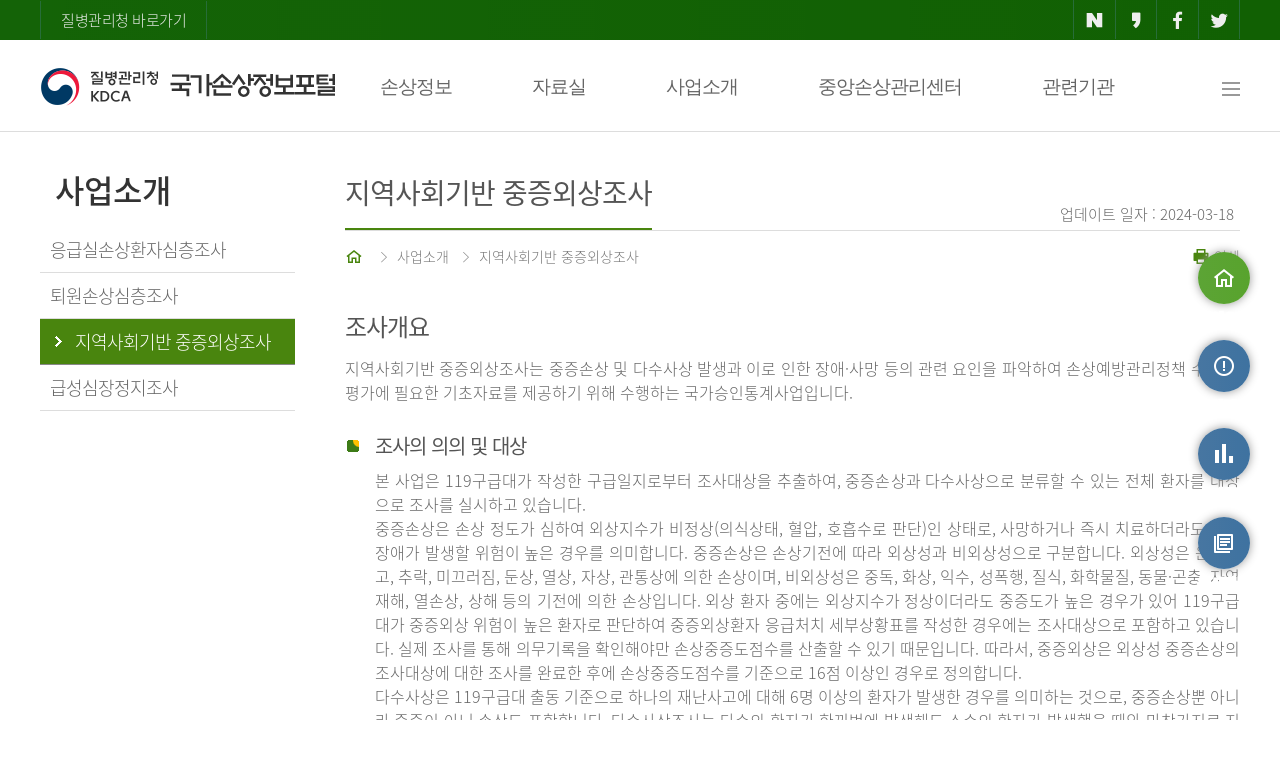

--- FILE ---
content_type: text/html;charset=UTF-8
request_url: https://www.kdca.go.kr/injury/biz/injury/bsnsIntrcn/areaSoctyFndSrsillCrdtExaminMain.do;jsessionid=CIYFaCJiS6AdpAFU76_frgfG7xTLBy0qrNf9dHE7.injury20
body_size: 50560
content:
<!DOCTYPE html>
<html lang="ko">
<head>
    <meta charset="UTF-8">
    <meta http-equiv="X-UA-Compatible" content="IE=edge"/>
    <meta name="format-detection" content="telephone=no, address=no, email=no"/>
    <meta name="keywords" content="국가손상정보포털"/>
    <meta name="description" content="국가손상정보포털"/>
    <title>질병관리청 국가손상정보포털-지역사회기반 중증외상조사</title>
    <meta name="viewport" content="width=device-width"/>
    <!-- 공통 -->
    <script src="/injury/static/js/jquery-1.12.4.min.js;jsessionid=f_Gd87wv5igET7QVi_T5ci_QX8l-BY9eDmfqUlAJ.injury20"></script>
    <script src="/injury/static/js/common.js;jsessionid=f_Gd87wv5igET7QVi_T5ci_QX8l-BY9eDmfqUlAJ.injury20"></script>
    <script src="/injury/static/js/slick.min.js;jsessionid=f_Gd87wv5igET7QVi_T5ci_QX8l-BY9eDmfqUlAJ.injury20"></script>
    <script src="/injury/static/abs/common/js/abs-jqgrid-common.js;jsessionid=f_Gd87wv5igET7QVi_T5ci_QX8l-BY9eDmfqUlAJ.injury20"></script>
    <script src="/injury/static/abs/common/js/abs-file.js;jsessionid=f_Gd87wv5igET7QVi_T5ci_QX8l-BY9eDmfqUlAJ.injury20?ver=20240418"></script>
    <script src="/injury/static/abs/common/js/abs-common.js;jsessionid=f_Gd87wv5igET7QVi_T5ci_QX8l-BY9eDmfqUlAJ.injury20?ver=20231013"></script>
    <script src="/injury/static/abs/common/js/abs-form-validate.js;jsessionid=f_Gd87wv5igET7QVi_T5ci_QX8l-BY9eDmfqUlAJ.injury20"></script>
    <script src="/injury/static/abs/common/js/abs-select.js;jsessionid=f_Gd87wv5igET7QVi_T5ci_QX8l-BY9eDmfqUlAJ.injury20"></script>
    <script src="/injury/static/abs/common/js/abs-calendar.js;jsessionid=f_Gd87wv5igET7QVi_T5ci_QX8l-BY9eDmfqUlAJ.injury20"></script>
    <script src="/injury/static/abs/common/js/abs-popup-0.0.1.js;jsessionid=f_Gd87wv5igET7QVi_T5ci_QX8l-BY9eDmfqUlAJ.injury20"></script>
    <script src="/injury/static/abs/default/jquery/jquery.blockUI.js;jsessionid=f_Gd87wv5igET7QVi_T5ci_QX8l-BY9eDmfqUlAJ.injury20"></script>
    <script src="/injury/static/abs/default/jqueryui/jquery-ui.js;jsessionid=f_Gd87wv5igET7QVi_T5ci_QX8l-BY9eDmfqUlAJ.injury20?ver=20231013"></script>
    <script src="/injury/static/abs/default/jquery/jquery.form.js;jsessionid=f_Gd87wv5igET7QVi_T5ci_QX8l-BY9eDmfqUlAJ.injury20"></script>
    <script src="/injury/static/cdc/js/cdc-common.js;jsessionid=f_Gd87wv5igET7QVi_T5ci_QX8l-BY9eDmfqUlAJ.injury20"></script>
    <script src="/injury/static/biz/injury/js/common/kakao.js;jsessionid=f_Gd87wv5igET7QVi_T5ci_QX8l-BY9eDmfqUlAJ.injury20"></script>
    <script src="/injury/static/abs/default/jqgrid/js/grid.locale-kr.js;jsessionid=f_Gd87wv5igET7QVi_T5ci_QX8l-BY9eDmfqUlAJ.injury20"></script>
    <script src="/injury/static/abs/default/jqgrid/js/jquery.jqGrid.src.js;jsessionid=f_Gd87wv5igET7QVi_T5ci_QX8l-BY9eDmfqUlAJ.injury20"></script>
    <script src="/injury/static/js/biz/injury/common/aes.js;jsessionid=f_Gd87wv5igET7QVi_T5ci_QX8l-BY9eDmfqUlAJ.injury20"></script>

    <script src="/injury/static/js/biz/injury/common/jspdf.min.js;jsessionid=f_Gd87wv5igET7QVi_T5ci_QX8l-BY9eDmfqUlAJ.injury20"></script>
    <script src="/injury/static/js/biz/injury/common/bluebird.min.js;jsessionid=f_Gd87wv5igET7QVi_T5ci_QX8l-BY9eDmfqUlAJ.injury20"></script>
    <script src="/injury/static/js/biz/injury/common/html2canvas.min.js;jsessionid=f_Gd87wv5igET7QVi_T5ci_QX8l-BY9eDmfqUlAJ.injury20"></script>
    <script src="/injury/static/js/biz/injury/common/jquery.mb.browser.js;jsessionid=f_Gd87wv5igET7QVi_T5ci_QX8l-BY9eDmfqUlAJ.injury20"></script>
    <script src="/injury/static/js/biz/injury/common/jquery.printElement.js;jsessionid=f_Gd87wv5igET7QVi_T5ci_QX8l-BY9eDmfqUlAJ.injury20"></script>
    <script src="/injury/static/js/biz/injury/common/common.js;jsessionid=f_Gd87wv5igET7QVi_T5ci_QX8l-BY9eDmfqUlAJ.injury20"></script>
    <script src="/injury/static/biz/injury/js/common/injury-common.js;jsessionid=f_Gd87wv5igET7QVi_T5ci_QX8l-BY9eDmfqUlAJ.injury20?ver=20240903"></script>
    <script src="/injury/static/biz/injury/js/common/sns.js;jsessionid=f_Gd87wv5igET7QVi_T5ci_QX8l-BY9eDmfqUlAJ.injury20"></script>
    <script src="/injury/static/js/jquery.mtz.monthpicker.js;jsessionid=f_Gd87wv5igET7QVi_T5ci_QX8l-BY9eDmfqUlAJ.injury20"></script>

    <script>
        absFile.constants.fileContext = 'https://is.kdca.go.kr/cscdfile2';
        var _globalContextPath = "/injury";
        var _globalStaticsPath = "/injury/static;jsessionid=f_Gd87wv5igET7QVi_T5ci_QX8l-BY9eDmfqUlAJ.injury20";
    </script>

    <link rel="stylesheet" type="text/css" media="screen" href="/injury/static/abs/default/jqueryui/jquery-ui.css;jsessionid=f_Gd87wv5igET7QVi_T5ci_QX8l-BY9eDmfqUlAJ.injury20"/>
    <link rel="stylesheet" type="text/css" media="screen" href="/injury/static/abs/default/jqgrid/css/ui.jqgrid.css;jsessionid=f_Gd87wv5igET7QVi_T5ci_QX8l-BY9eDmfqUlAJ.injury20"/>
    <link rel="stylesheet" type="text/css" href="/injury/static/css/common_v1_0.css;jsessionid=f_Gd87wv5igET7QVi_T5ci_QX8l-BY9eDmfqUlAJ.injury20?ver=20240902"/>
    <link rel="stylesheet" type="text/css" href="/injury/static/css/webfonts.css;jsessionid=f_Gd87wv5igET7QVi_T5ci_QX8l-BY9eDmfqUlAJ.injury20"/>
    <link rel="stylesheet" type="text/css" href="/injury/static/css/slick/slick.css;jsessionid=f_Gd87wv5igET7QVi_T5ci_QX8l-BY9eDmfqUlAJ.injury20">
    <link rel="stylesheet" type="text/css" href="/injury/static/css/slick/slick-theme.css;jsessionid=f_Gd87wv5igET7QVi_T5ci_QX8l-BY9eDmfqUlAJ.injury20">
    <link rel="stylesheet" type="text/css" href="/injury/static/abs/common/css/popup-0.0.1.css;jsessionid=f_Gd87wv5igET7QVi_T5ci_QX8l-BY9eDmfqUlAJ.injury20">
    <link rel="stylesheet" type="text/css" media="(max-width:990px)" href="/injury/static/css/tab_v1_0.css;jsessionid=f_Gd87wv5igET7QVi_T5ci_QX8l-BY9eDmfqUlAJ.injury20">
<link rel="stylesheet" type="text/css" media="(max-width:760px)" href="/injury/static/css/mobile_v1_1.css;jsessionid=f_Gd87wv5igET7QVi_T5ci_QX8l-BY9eDmfqUlAJ.injury20">
    <style>
    #contactDiv {
	    z-index: 1000;
	    text-align: center;
	    position: absolute;
	    background-color: white;
		border: solid 3px #328941;
	    top: 1310px;
	    left: 456px;
	    width: 550px;
    }
    
    #contactTable{
    	width: 80%;
	    display: inline-block;
	    margin-top: 10px;
    }
    
    .dropdown-content {
        display: none; /* 기본적으로 메뉴를 숨깁니다 */
        position: absolute;
        background-color: white;
        min-width: 200px;
        box-shadow: 0px 8px 16px 0px rgba(0,0,0,0.2);
        z-index: 1;
    }

    .dropdown-content .sub-box {
        list-style: none;
        padding: 0;
    }

    .dropdown-content .sub-box .row {
        list-style: none;
        padding: 0;
    }
    
    .nav-text {
    font-weight: bold;
    /* text-shadow: -1px 0px white, 0px 1px white, 1px 0px white, 0px -1px white; */
    -webkit-text-stroke: 3px white; /* 외곽선 굵기 + 색 */
    paint-order: stroke;        /* stroke 우선 적용 */
    </style>
    <script>
        //var swiper = new Swiper('.swiper-container');
        var id = "popup_layer";
        var bgId = "Graybg";

        $(document).ready(function () {
            var bannerCookie = getCookie("bannerYN");
            if (bannerCookie != "N") {
                $(".top-banner").show();
            }

            $('dt').on('click', function() {
                function slideDown(target) {
                    slideUp();
                    $(target).addClass('on').next().slideDown();
                }
                function slideUp() {
                    $('dt').removeClass('on').next().slideUp();
                }
                $(this).hasClass('on') ? slideUp() : slideDown(this);
            });

            $('.dropdown').on('keydown', function(e) {
                if (e.which == 9) {
                    if(e.shiftKey) {
                        return;
                    } else {
                        $(this).children('.dropdown-content').css('display', 'block');
                    }
                }
            });

         // Tab 키로 버튼에 포커스가 갈 때 드롭다운 열기
            $('.dropbtn').on('focus', function() {
                $(this).next('.dropdown-content').css('display', 'block');
            });
            
            // 드롭다운 외부를 클릭하면 메뉴 닫기
            $(document).on('click', function(event) {
                if (!$(event.target).closest('.dropbtn, .dropdown-content').length) {
                    $('.dropdown-content').css('display', 'none');
                }
            });
            
            $('.dropdown').on('keydown', function(e) {
                if (e.which == 9) {
                    if (e.shiftKey) {
                        $(this).children('.dropdown-content').css('display', 'none');
                    }
                }
            });
            
            // 방향키로 dropbtn에 포커스가 갈 때 드롭다운 열기
            $('.dropbtn').on('keydown', function(e) {
		        if (e.which == 40 || e.which == 38 || e.which == 37 || e.which == 39) { 
		            $(this).next('.dropdown-content').css('display', 'block');
		        }
		    });
            
            $('.dropdown').hover(function(){
                $('.dropdown-content').css('display', '');
            });
        });

        /* $(window).on("scroll", function () {
            
        }) */

        /*$(document).on("mousedown", function(e) {
            e.target.style.outlineStyle = "none";
        })*/

        //모바일 메뉴//
        function layer_open(el) {
            //레이어의 id를 temp변수에 저장
            var temp = $('#' + el);

            event.stopPropagation();
            temp.fadeToggle("fast");
            document.getElementById("mwrapper").style.backgroundColor = "rgba(0,0,0,0.6)";
            document.getElementById("mwrapper").style.display = "block";

            temp.on("click", function (event) {
                event.stopPropagation();
            });

            $(document).on("click", function () {
                temp.fadeOut();
                document.getElementById("mwrapper").style.background = "none";
                document.getElementById("mwrapper").style.display = "none";
            });

            $('.cbtn').on("click", function () {
                temp.fadeOut();
                document.getElementById("mwrapper").style.background = "none";
                document.getElementById("mwrapper").style.display = "none";
            });
        }

        //탑배너 창닫기
        function closeBanner() {
            if ($("#topBannerChk").is(":checked")) {
                setCookie("bannerYN", "N", "1");
            }
            $(".top-banner").hide();
        }

        //Quick Menu
        $(function () {
            var UI = {
                init: function () {
                    this.quickMenuFn();
                    this.topBtn();
                },

                initialize: function () {
                    this.id = {
                        target: {
                            quick: '#quick',
                            stickyTop: '#footer'
                        },
                        topBtnClass: 'btn_top'
                    };
                    this.init();
                },

                quickMenuFn: function () {
                    var quick = $(this.id.target.quick);
                    var qTop = parseInt(quick.css('top'));

                    $(window).scroll(function () {
                        var winTop = $(window).scrollTop();

                        quick.stop().animate({
                            top: winTop + qTop
                        }, 400);
                    })
                },

                topBtn: function () {
                    var btnLocation = $('.' + this.id.topBtnClass);
                    var timerId = 0;

                    $(window).on('scroll', function () {
                        var winTop = $(window).scrollTop();
                        if (winTop > 200) {
                            btnLocation.fadeIn();
                            clearInterval(timerId);
                            timerId = setInterval(btnEffet, 2000);
                        } else {
                            btnLocation.fadeOut();
                            clearInterval(timerId);
                        }
                    });

                    function btnEffet() {
                        btnLocation.fadeTo('300', 0.3).fadeTo('300', 1);
                    }

                    this.scrollTop(btnLocation);
                },

                scrollTop: function (eTarget, speed) {
                    var speed = speed || null;
                    eTarget.on('click', function () {
                        $('html, body').animate({
                            scrollTop: $("body").offset().top
                        }, speed)
                    })
                }
            };

            $(function () {
                UI.initialize();
            })
        })

        function fn_locationSiteMap(id) {
            const url = $("#"+ id + " > option:selected").val();
            const pageName = $("#"+ id + " > option:selected").text();

            if(url == "") {
                alert($("#"+ id + " > option:selected").text() + "을 선택하세요.");
                return;
            }
			alert(pageName + "(으)로 새창을 띄웁니다");
            let win = window.open(url, '_blank');
            win.focus();
        }

        function fn_dropFocus() {
            $('.dropdown-content').css('display', '');
            return false;
        }
        
        function fn_contactOpne(item) {
			$('#contactDiv').show();
			$('#contactClose').focus();
		}
        
        function fn_contactClose() {
			$('#contactDiv').hide();
			$("#injuryContact").focus();
		}
    </script>
    <meta name="decorator" content="injury.layout"></head>
<body>
<div id="skipnavigation">
    <a href="#sub-content">본문 바로가기</a>
</div>
<div id="mwrapper" style="display:none; position:fixed;top:0;left:0;width:100%;height:100%;z-index:900"></div>
<div id="wrap">
    <div class="top-area">
        <div class="top-button">
            <a href="https://www.kdca.go.kr/" class="cdc-link" target="_blank" title="새창열림">질병관리청 바로가기</a>
            <ul>
                <li><a href="javascript:fn_share('naver');" class="naver" title="네이버 공유-새창열림"><i class="xi-naver"></i></a></li>
                <li><a href="javascript:fn_share('kakao');" class="kakao" title="카카오 공유-새창열림"><i class="xi-kakaostory"></i></a></li>
                <li><a href="javascript:fn_share('facebook');" class="facebook" title="페이스북 공유-새창열림"><i class="xi-facebook"></i></a></li>
                <li><a href="javascript:fn_share('twitter');" class="twitter" title="트위터 공유-새창열림"><i class="xi-twitter"></i></a></li>
            </ul>
        </div>
    </div>
    <!-- top-area -->
    <!-- header -->
    <div id="header">
        <div class="nav">
            <h1><a href="/injury/biz/injury/main/mainPage.do;jsessionid=f_Gd87wv5igET7QVi_T5ci_QX8l-BY9eDmfqUlAJ.injury20" title="질병관리청-국가손상정보포털">질병관리청-국가손상정보포털</a></h1>
            <div class="navbar">
                <div class="dropdown">
                    <button type="button" class="dropbtn" onclick="location.href='/injury/biz/injury/damgInfo/transprtAcdntDamgMain.do;jsessionid=f_Gd87wv5igET7QVi_T5ci_QX8l-BY9eDmfqUlAJ.injury20'">손상정보</button>
                    <div class="dropdown-content">
                        <ul class="sub-box">
                            <li><div class="header"><span>손상정보</span></div>
                                <ul class="row">
                                    <li class="column"><div class="subh"><a href="/injury/biz/injury/damgInfo/transprtAcdntDamgMain.do;jsessionid=f_Gd87wv5igET7QVi_T5ci_QX8l-BY9eDmfqUlAJ.injury20"><i class="xi-drag-vertical"></i>운수사고</a></div></li>
                                    <li class="column"><div class="subh"><a href="/injury/biz/injury/damgInfo/childDamgMain.do;jsessionid=f_Gd87wv5igET7QVi_T5ci_QX8l-BY9eDmfqUlAJ.injury20"><i class="xi-drag-vertical"></i>어린이 손상</a></div></li>
                                    <li class="column" style="margin-right: 200px;"><div class="subh"><a href="/injury/biz/injury/damgInfo/odsnDamgMain.do;jsessionid=f_Gd87wv5igET7QVi_T5ci_QX8l-BY9eDmfqUlAJ.injury20"><i class="xi-drag-vertical"></i>노인 손상</a></div></li>
                                    <li class="column"><div class="subh"><a href="/injury/biz/injury/damgInfo/siSucdeMain.do;jsessionid=f_Gd87wv5igET7QVi_T5ci_QX8l-BY9eDmfqUlAJ.injury20"><i class="xi-drag-vertical"></i>자해 ㆍ 자살</a></div></li>
                                    <li class="column"><div class="subh"><a href="/injury/biz/injury/damgInfo/vlolncMurdrMain.do;jsessionid=f_Gd87wv5igET7QVi_T5ci_QX8l-BY9eDmfqUlAJ.injury20"><i class="xi-drag-vertical"></i>폭력 ㆍ 타살</a></div></li>
                                    <li class="column"><div class="subh"><a href="/injury/biz/injury/damgInfo/heartStopMain.do;jsessionid=f_Gd87wv5igET7QVi_T5ci_QX8l-BY9eDmfqUlAJ.injury20"><i class="xi-drag-vertical"></i>급성심장정지</a></div></li>
                                </ul>
                            </li>
                        </ul>
                    </div>
                </div>
                <div class="dropdown">
                    <button type="button" class="dropbtn" onclick="location.href='/injury/biz/injury/recsroom/rawDta/rawDtaIntrcnMain.do;jsessionid=f_Gd87wv5igET7QVi_T5ci_QX8l-BY9eDmfqUlAJ.injury20'">자료실</button>
                    <div class="dropdown-content">
                        <ul class="sub-box">
                            <li><div class="header"><span>자료실</span></div>
                                <ul class="row">
                                    <li class="column">
                                    <div class="subh"><a href="/injury/biz/injury/recsroom/rawDta/rawDtaIntrcnMain.do;jsessionid=f_Gd87wv5igET7QVi_T5ci_QX8l-BY9eDmfqUlAJ.injury20"><i class="xi-drag-vertical"></i>원시자료</a></div>
                                        <ul class="column2">
                                            <li><a href="/injury/biz/injury/recsroom/rawDta/rawDtaIntrcnMain.do;jsessionid=f_Gd87wv5igET7QVi_T5ci_QX8l-BY9eDmfqUlAJ.injury20"><i class="xi-subdirectory"></i>소개</a></li>
                                            <li><a href="/injury/biz/injury/recsroom/rawDta/rawDtaUseGudbkMain.do;jsessionid=f_Gd87wv5igET7QVi_T5ci_QX8l-BY9eDmfqUlAJ.injury20"><i class="xi-subdirectory"></i>원시자료 이용지침서</a></li>
                                            <li><a href="/injury/biz/injury/recsroom/rawDta/rawDtaDwldMain.do;jsessionid=f_Gd87wv5igET7QVi_T5ci_QX8l-BY9eDmfqUlAJ.injury20"><i class="xi-subdirectory"></i>원시자료 신청</a></li>
                                            <li><a href="/injury/biz/injury/recsroom/rawDta/rawDtaReqInfoMain.do;jsessionid=f_Gd87wv5igET7QVi_T5ci_QX8l-BY9eDmfqUlAJ.injury20"><i class="xi-subdirectory"></i>원시자료 신청 결과</a></li>
                                            <li><a href="/injury/biz/injury/recsroom/rawDta/dtaPrcuse/dtaPrcuseMain.do;jsessionid=f_Gd87wv5igET7QVi_T5ci_QX8l-BY9eDmfqUlAJ.injury20"><i class="xi-subdirectory"></i>자료활용</a></li>
                                        </ul>
                                    </li>
                                    <li class="column"><div class="subh"><a href="/injury/biz/injury/recsroom/examinTableMain.do;jsessionid=f_Gd87wv5igET7QVi_T5ci_QX8l-BY9eDmfqUlAJ.injury20"><i class="xi-drag-vertical"></i>조사표</a></div></li>
                                    <li class="column"><div class="subh"><a href="/injury/biz/injury/recsroom/examinGudbkMain.do;jsessionid=f_Gd87wv5igET7QVi_T5ci_QX8l-BY9eDmfqUlAJ.injury20"><i class="xi-drag-vertical"></i>조사지침서</a></div></li>
                                    <li class="column"><div class="subh"><a href="/injury/biz/injury/recsroom/statsSmMain.do;jsessionid=f_Gd87wv5igET7QVi_T5ci_QX8l-BY9eDmfqUlAJ.injury20"><i class="xi-drag-vertical"></i>통계집</a></div></li>
                                    <li class="column"><div class="subh"><a href="/injury/biz/injury/recsroom/ruleNdManual/ruleNdManualMain.do;jsessionid=f_Gd87wv5igET7QVi_T5ci_QX8l-BY9eDmfqUlAJ.injury20"><i class="xi-drag-vertical"></i>수칙 및 지침</a></div></li>
                                    <li class="column" style="width:20%"><div class="subh"><a href="/injury/biz/injury/recsroom/ntcnInfo/ntcnInfoMain.do;jsessionid=f_Gd87wv5igET7QVi_T5ci_QX8l-BY9eDmfqUlAJ.injury20"><i class="xi-drag-vertical"></i>알림정보</a></div></li>
                                    <li class="column" style="width:29%"><div class="subh"><a href="/injury/biz/injury/recsroom/safeSoctyInfo/safeSoctyInfoMain.do;jsessionid=f_Gd87wv5igET7QVi_T5ci_QX8l-BY9eDmfqUlAJ.injury20"><i class="xi-drag-vertical"></i>손상예방과 건강한 사회</a></div></li>
                                    
                                </ul>
                            </li>
                        </ul>
                    </div>
                </div>
                <div class="dropdown">
                    <button type="button" class="dropbtn" onclick="location.href='/injury/biz/injury/bsnsIntrcn/emrrscDamgPatntDepthsExaminMain.do;jsessionid=f_Gd87wv5igET7QVi_T5ci_QX8l-BY9eDmfqUlAJ.injury20'">사업소개</button>
                    <div class="dropdown-content">
                        <ul class="sub-box">
                            <li><div class="header"><span>사업소개</span></div>
                                <ul class="row">
                                    <li class="column" style="width:33%"><div class="subh"><a href="/injury/biz/injury/bsnsIntrcn/emrrscDamgPatntDepthsExaminMain.do;jsessionid=f_Gd87wv5igET7QVi_T5ci_QX8l-BY9eDmfqUlAJ.injury20"><i class="xi-drag-vertical"></i>응급실손상환자심층조사</a></div></li>
                                    <li class="column" style="width:33%; margin-right: 100px;"><div class="subh"><a href="/injury/biz/injury/bsnsIntrcn/lhstlDamgDepthsExaminMain.do;jsessionid=f_Gd87wv5igET7QVi_T5ci_QX8l-BY9eDmfqUlAJ.injury20"><i class="xi-drag-vertical"></i>퇴원손상심층조사</a></div></li>
                                    <li class="column" style="width:33%"><div class="subh"><a href="/injury/biz/injury/bsnsIntrcn/areaSoctyFndSrsillCrdtExaminMain.do;jsessionid=f_Gd87wv5igET7QVi_T5ci_QX8l-BY9eDmfqUlAJ.injury20"><i class="xi-drag-vertical"></i>지역사회기반 중증외상조사</a></div></li>
                                    <li class="column" style="width:33%"><div class="subh"><a href="/injury/biz/injury/bsnsIntrcn/acfdsesCaExaminMain.do;jsessionid=f_Gd87wv5igET7QVi_T5ci_QX8l-BY9eDmfqUlAJ.injury20"><i class="xi-drag-vertical"></i>급성심장정지조사</a></div></li>
                                </ul>
                            </li>
                        </ul>
                    </div>
                </div>
                <div class="dropdown">
                	<button type="button" class="dropbtn" onclick="location.href='/injury/biz/injury/centerInfo/centerIntrcn.do;jsessionid=f_Gd87wv5igET7QVi_T5ci_QX8l-BY9eDmfqUlAJ.injury20'">중앙손상관리센터</button>
                	<div class="dropdown-content">
                		<ul class="sub-box">
                			<li><div class="header"><span>중앙손상관리센터</span></div>
                				<ul class="row">
                					<li class="column">
                                    <div class="subh"><a href="/injury/biz/injury/centerInfo/centerIntrcn.do;jsessionid=f_Gd87wv5igET7QVi_T5ci_QX8l-BY9eDmfqUlAJ.injury20"><i class="xi-drag-vertical"></i>센터 소개</a></div>
                                        <ul class="column2">
                                            <li><a href="/injury/biz/injury/centerInfo/centerIntrcn.do;jsessionid=f_Gd87wv5igET7QVi_T5ci_QX8l-BY9eDmfqUlAJ.injury20"><i class="xi-subdirectory"></i>비전/미션</a></li>
                                            <li><a href="/injury/biz/injury/centerInfo/centerIntrcn.do;jsessionid=f_Gd87wv5igET7QVi_T5ci_QX8l-BY9eDmfqUlAJ.injury20?no=2"><i class="xi-subdirectory"></i>핵심추진전략</a></li>
                                            <li><a href="/injury/biz/injury/centerInfo/centerIntrcn.do;jsessionid=f_Gd87wv5igET7QVi_T5ci_QX8l-BY9eDmfqUlAJ.injury20?no=3"><i class="xi-subdirectory"></i>조직</a></li>
                                        </ul>
                                    </li>
                					<li class="column"><div class="subh"><a href="/injury/biz/injury/centerInfo/greetings.do;jsessionid=f_Gd87wv5igET7QVi_T5ci_QX8l-BY9eDmfqUlAJ.injury20"><i class="xi-drag-vertical"></i>센터장 인사말</a></div></li>
                					<li class="column"><div class="subh"><a href="/injury/biz/injury/centerInfo/noticeMain.do;jsessionid=f_Gd87wv5igET7QVi_T5ci_QX8l-BY9eDmfqUlAJ.injury20"><i class="xi-drag-vertical"></i>게시판</a></div></li>
                				</ul>
                			</li>
                		</ul>
                	</div>
                </div>
                <div class="dropdown">
                    <button type="button" class="dropbtn" onclick="location.href='/injury/biz/injury/relateInstt/relateInsttMain.do;jsessionid=f_Gd87wv5igET7QVi_T5ci_QX8l-BY9eDmfqUlAJ.injury20'">관련기관</button>
                    <div class="dropdown-content">
                        <ul class="sub-box">
                            <li><div class="header"><span>관련기관</span></div>
                                <ul class="row">
                                    <li class="column"><div class="subh"><a href="/injury/biz/injury/relateInstt/relateInsttMain.do;jsessionid=f_Gd87wv5igET7QVi_T5ci_QX8l-BY9eDmfqUlAJ.injury20"><i class="xi-drag-vertical"></i>관련기관</a></div></li>
                                </ul>
                            </li>
                        </ul>
                    </div>
                </div>
                <a href="/injury/biz/injury/useGuidance/siteMapMain.do;jsessionid=f_Gd87wv5igET7QVi_T5ci_QX8l-BY9eDmfqUlAJ.injury20" onfocus="fn_dropFocus();" class="all-menu" title="사이트맵"><i class="xi-bars"></i><span class="blind">사이트맵</span></a>
            </div><!-- navbar -->
        </div>
        <div class="m-top">
            <h1><a href="/injury/biz/injury/main/mainPage.do;jsessionid=f_Gd87wv5igET7QVi_T5ci_QX8l-BY9eDmfqUlAJ.injury20" title="질병관리청-국가손상정보포털">질병관리청-국가손상정보포털</a></h1>
            <a href="#" onclick="javascript:layer_open('layer2'); return false;" title="전체 메뉴 보기" class="m-allmenu"><i class="xi-bars"></i><span class="blind">전체 메뉴 보기</span></a>
        </div> <!-- m-top -->
    </div>
    <!-- header -->
    <!-- Mobile Menu -->
    <div class="pop-layer2" id="layer2" style="z-index:1000">
        <div class="pop-container">
            <div class="m-nav">
                <img src="/injury/static/images/common/logo-w.png;jsessionid=f_Gd87wv5igET7QVi_T5ci_QX8l-BY9eDmfqUlAJ.injury20" alt="질병관리청 국가손상정보포털" class="m-logo2">
                <a class="cbtn" id="clbtn" href="#" title="닫기"><i class="xi-close"></i></a>
            </div>
            <div class="pop-conts">
                <dl>
                    <dt class="b0"><a href="#" class="nb">손상정보</a><i class="xi-angle-down"></i></dt>
                    <dd>
                        <a href="/injury/biz/injury/damgInfo/transprtAcdntDamgMain.do;jsessionid=f_Gd87wv5igET7QVi_T5ci_QX8l-BY9eDmfqUlAJ.injury20"><em></em>운수사고</a>
                        <a href="/injury/biz/injury/damgInfo/childDamgMain.do;jsessionid=f_Gd87wv5igET7QVi_T5ci_QX8l-BY9eDmfqUlAJ.injury20"><em></em>어린이 손상</a>
                        <a href="/injury/biz/injury/damgInfo/odsnDamgMain.do;jsessionid=f_Gd87wv5igET7QVi_T5ci_QX8l-BY9eDmfqUlAJ.injury20"><em></em>노인손상</a>
                        <a href="/injury/biz/injury/damgInfo/siSucdeMain.do;jsessionid=f_Gd87wv5igET7QVi_T5ci_QX8l-BY9eDmfqUlAJ.injury20"><em></em>자해ㆍ자살</a>
                        <a href="/injury/biz/injury/damgInfo/vlolncMurdrMain.do;jsessionid=f_Gd87wv5igET7QVi_T5ci_QX8l-BY9eDmfqUlAJ.injury20"><em></em>폭력ㆍ타살</a>
                        <a href="/injury/biz/injury/damgInfo/heartStopMain.do;jsessionid=f_Gd87wv5igET7QVi_T5ci_QX8l-BY9eDmfqUlAJ.injury20"><em></em>심장정지</a>
                    </dd>
                    <dt class="nbd"><a href="#" class="nb">자료실</a><i class="xi-angle-down"></i></dt>
                    <dd>
                        <a href="#"><em></em>원시자료</a>
                        <p>
                           <a href="/injury/biz/injury/recsroom/rawDta/rawDtaIntrcnMain.do;jsessionid=f_Gd87wv5igET7QVi_T5ci_QX8l-BY9eDmfqUlAJ.injury20">- 소개</a>
                           <a href="/injury/biz/injury/recsroom/rawDta/rawDtaUseGudbkMain.do;jsessionid=f_Gd87wv5igET7QVi_T5ci_QX8l-BY9eDmfqUlAJ.injury20">- 원시자료 이용지침서</a>
                           <a href="/injury/biz/injury/recsroom/rawDta/rawDtaDwldMain.do;jsessionid=f_Gd87wv5igET7QVi_T5ci_QX8l-BY9eDmfqUlAJ.injury20"> - 원시자료 신청</a>
                           <a href="/injury/biz/injury/recsroom/rawDta/rawDtaReqInfoMain.do;jsessionid=f_Gd87wv5igET7QVi_T5ci_QX8l-BY9eDmfqUlAJ.injury20"> - 원시자료 신청 결과</a>
                           <a href="/injury/biz/injury/recsroom/rawDta/dtaPrcuse/dtaPrcuseMain.do;jsessionid=f_Gd87wv5igET7QVi_T5ci_QX8l-BY9eDmfqUlAJ.injury20">- 자료활용</a>
                        </p>
                        <a href="/injury/biz/injury/recsroom/examinTableMain.do;jsessionid=f_Gd87wv5igET7QVi_T5ci_QX8l-BY9eDmfqUlAJ.injury20"><em></em>조사표</a>
                        <a href="/injury/biz/injury/recsroom/examinGudbkMain.do;jsessionid=f_Gd87wv5igET7QVi_T5ci_QX8l-BY9eDmfqUlAJ.injury20"><em></em>조사지침서</a>
                        <a href="/injury/biz/injury/recsroom/statsSmMain.do;jsessionid=f_Gd87wv5igET7QVi_T5ci_QX8l-BY9eDmfqUlAJ.injury20"><em></em>통계집</a>
                        <a href="/injury/biz/injury/recsroom/ruleNdManual/ruleNdManualMain.do;jsessionid=f_Gd87wv5igET7QVi_T5ci_QX8l-BY9eDmfqUlAJ.injury20"><em></em>수칙 및 지침</a>
                        <a href="/injury/biz/injury/recsroom/ntcnInfo/ntcnInfoMain.do;jsessionid=f_Gd87wv5igET7QVi_T5ci_QX8l-BY9eDmfqUlAJ.injury20"><em></em>알림정보</a>
                        <a href="/injury/biz/injury/recsroom/safeSoctyInfo/safeSoctyInfoMain.do;jsessionid=f_Gd87wv5igET7QVi_T5ci_QX8l-BY9eDmfqUlAJ.injury20"><em></em>손상예방과 건강한 사회</a>
                    </dd>
                    <dt><a href="#" class="nb">사업소개</a><i class="xi-angle-down"></i></dt>
                    <dd>
                        <a href="/injury/biz/injury/bsnsIntrcn/emrrscDamgPatntDepthsExaminMain.do;jsessionid=f_Gd87wv5igET7QVi_T5ci_QX8l-BY9eDmfqUlAJ.injury20"><em></em>응급실손상환자심층조사</a>
                        <a href="/injury/biz/injury/bsnsIntrcn/lhstlDamgDepthsExaminMain.do;jsessionid=f_Gd87wv5igET7QVi_T5ci_QX8l-BY9eDmfqUlAJ.injury20"><em></em>퇴원손상심층조사</a>
                        <a href="/injury/biz/injury/bsnsIntrcn/areaSoctyFndSrsillCrdtExaminMain.do;jsessionid=f_Gd87wv5igET7QVi_T5ci_QX8l-BY9eDmfqUlAJ.injury20"><em></em>지역사회기반 중증외상조사</a>
                        <a href="/injury/biz/injury/bsnsIntrcn/acfdsesCaExaminMain.do;jsessionid=f_Gd87wv5igET7QVi_T5ci_QX8l-BY9eDmfqUlAJ.injury20"><em></em>급성심장정지조사</a>
                    </dd>
                    <dt><a href="#" class="nb">중앙손상관리센터</a><i class="xi-angle-down"></i></dt>
                    <dd>
                        <a href="/injury/biz/injury/centerInfo/centerIntrcn.do;jsessionid=f_Gd87wv5igET7QVi_T5ci_QX8l-BY9eDmfqUlAJ.injury20"><em></em>센터 소개</a>
                        <a href="/injury/biz/injury/centerInfo/greetings.do;jsessionid=f_Gd87wv5igET7QVi_T5ci_QX8l-BY9eDmfqUlAJ.injury20"><em></em>센터장 인사말</a>
                        <a href="/injury/biz/injury/centerInfo/noticeMain.do;jsessionid=f_Gd87wv5igET7QVi_T5ci_QX8l-BY9eDmfqUlAJ.injury20"><em></em>게시판</a>
                    </dd>
                    <dt class="nbd"><a href="/injury/biz/injury/relateInstt/relateInsttMain.do;jsessionid=f_Gd87wv5igET7QVi_T5ci_QX8l-BY9eDmfqUlAJ.injury20" class="nb">관련기관</a><i class="xi-angle-down"></i></dt>
                    <dd></dd>
                    <dt><a href="#" class="nb">이용안내</a><i class="xi-angle-down"></i></dt>
                    <dd>
                        <a href="https://www.kdca.go.kr/contents.es?mid=a20810030000"><em></em>개인정보처리방침</a>
                        <a href="/injury/biz/injury/useGuidance/webAccesQlityCrtfcMain.do;jsessionid=f_Gd87wv5igET7QVi_T5ci_QX8l-BY9eDmfqUlAJ.injury20"><em></em>웹접근성품질인증</a>
                        <a href="/injury/biz/injury/useGuidance/siteMapMain.do;jsessionid=f_Gd87wv5igET7QVi_T5ci_QX8l-BY9eDmfqUlAJ.injury20"><em></em>사이트맵</a>
                    </dd>
                </dl>
            </div><!-- pop-conts -->
        </div><!-- pop-container -->
    </div>
    <!-- Mobile Menu -->
    <div id="popup_layer"></div>
    <div id="Graybg" class="dis_none"></div>
    <div id="container">
	<div class="contents-wrap">
		<!-- 포털이용안내 LEFT 메뉴 -->
<div class="left-area">
    <script type="text/javascript">
        function fn_active(id) {
            let nav = document.getElementById("accordian");
            let menuEl = nav.getElementsByTagName("li");

            for(var i = 0; i < menuEl.length; i++) {
                if (menuEl.item(i).id == id) {
                    menuEl.item(i).className = "active";
                } else {
                    menuEl.item(i).className = "";
                }
            }
        }
    </script>
    <div class="left-title">사업소개</div>
    <div id="accordian">
        <ul>
            <a href="/injury/biz/injury/bsnsIntrcn/emrrscDamgPatntDepthsExaminMain.do;jsessionid=f_Gd87wv5igET7QVi_T5ci_QX8l-BY9eDmfqUlAJ.injury20">
                <li id="menu4-1" onclick="fn_active(this.id)">
                    <div class="acc-sub">응급실손상환자심층조사</div>
                </li>
            </a>
            <a href="/injury/biz/injury/bsnsIntrcn/lhstlDamgDepthsExaminMain.do;jsessionid=f_Gd87wv5igET7QVi_T5ci_QX8l-BY9eDmfqUlAJ.injury20">
                <li id="menu4-2" onclick="fn_active(this.id)">
                    <div class="acc-sub">퇴원손상심층조사</div>
                </li>
            </a>
            <a href="/injury/biz/injury/bsnsIntrcn/areaSoctyFndSrsillCrdtExaminMain.do;jsessionid=f_Gd87wv5igET7QVi_T5ci_QX8l-BY9eDmfqUlAJ.injury20">
                <li id="menu4-3" onclick="fn_active(this.id)">
                    <div class="acc-sub">지역사회기반 중증외상조사</div>
                </li>
            </a>
            <a href="/injury/biz/injury/bsnsIntrcn/acfdsesCaExaminMain.do;jsessionid=f_Gd87wv5igET7QVi_T5ci_QX8l-BY9eDmfqUlAJ.injury20">
                <li id="menu4-4" onclick="fn_active(this.id)">
                    <div class="acc-sub">급성심장정지조사</div>
                </li>
            </a>
        </ul>
    </div>
</div>
<!-- 포털이용안내 LEFT 메뉴 --><script type="text/javascript">
			initSubmenu('4', '3');
		</script>
		<div id="sub-content" class="sub-content">
			<div style="font-size: 15px;font-weight: 300;position: absolute;top: 70px;left: 715px;">업데이트 일자 : 2024-03-18</div>
			<h2><strong id="subContentSj">지역사회기반 중증외상조사</strong></h2>
			<div class="top-share">
				<ul>
					<li><a href="/injury/biz/injury/main/mainPage.do;jsessionid=f_Gd87wv5igET7QVi_T5ci_QX8l-BY9eDmfqUlAJ.injury20" title="메인 페이지로가기" class="home"><i class="xi-home-o"></i><span class="blind">홈</span></a></li>
					<li><a href=""><i class="xi-angle-right-thin"></i>사업소개</a></li>
					<li><a href=""><i class="xi-angle-right-thin"></i>지역사회기반 중증외상조사</a></li>
				</ul>
				<a href="javascript:fn_print(document, 'sub-content');" class="print"><i class="xi-print"></i> 인쇄</a>
			</div>
			<!-- 콘텐츠 시작 //-->
			<h3>조사개요</h3>
			<ul class="cnt-box-l side-title">
				<li class="no-img">지역사회기반 중증외상조사는 중증손상 및 다수사상 발생과 이로 인한 장애·사망 등의 관련 요인을 파악하여 손상예방관리정책 수립 및 평가에 필요한 기초자료를 제공하기 위해 수행하는 국가승인통계사업입니다.</li>
				<li>
					<h4>조사의 의의 및 대상</h4>
					본 사업은 119구급대가 작성한 구급일지로부터 조사대상을 추출하여, 중증손상과 다수사상으로 분류할 수 있는 전체 환자를 대상으로 조사를 실시하고 있습니다.<br>
					중증손상은 손상 정도가 심하여 외상지수가 비정상(의식상태, 혈압, 호흡수로 판단)인 상태로, 사망하거나 즉시 치료하더라도 영구 장애가 발생할 위험이 높은 경우를 의미합니다. 
					중증손상은 손상기전에 따라 외상성과 비외상성으로 구분합니다. 외상성은 운수사고, 추락, 미끄러짐, 둔상, 열상, 자상, 관통상에 의한 손상이며, 비외상성은 중독, 화상, 익수, 성폭행, 질식, 화학물질, 동물·곤충, 자연재해, 열손상, 상해 등의 기전에 의한 손상입니다. 
					외상 환자 중에는 외상지수가 정상이더라도 중증도가 높은 경우가 있어 119구급대가 중증외상 위험이 높은 환자로 판단하여 중증외상환자 응급처치 세부상황표를 작성한 경우에는 조사대상으로 포함하고 있습니다. 
					실제 조사를 통해 의무기록을 확인해야만 손상중증도점수를 산출할 수 있기 때문입니다. 
					따라서, 중증외상은 외상성 중증손상의 조사대상에 대한 조사를 완료한 후에 손상중증도점수를 기준으로 16점 이상인 경우로 정의합니다.<br>
					다수사상은 119구급대 출동 기준으로 하나의 재난사고에 대해 6명 이상의 환자가 발생한 경우를 의미하는 것으로, 중증손상뿐 아니라 중증이 아닌 손상도 포함합니다. 
					다수사상조사는 다수의 환자가 한꺼번에 발생해도 소수의 환자가 발생했을 때와 마찬가지로 지역사회 의료대응체계가 충분히 적절한 치료를 할 수 있는지를 점검하고 이에 대한 개선대책을 마련하는 데 필요한 기초자료를 생산하기 위한 것입니다.
				</li>
				<li class="mB20" style="border:#ddd 1px solid;padding:20px 30px;background-position:17px 26px">
					<h4 style="padding-left:10px">용어설명</h4>
					<span class="m-bllet">- 외상지수 비정상(Revised Trauma Score): 다음 세 가지 사항 중 하나 이상에 해당하는 경우; ◦의식상태가 정상이 아니고 음성자극이나 통증자극을 줬을 때만 반응하거나 전혀 반응이 없는 상태, ◦수축기 혈압 90㎜Hg 미만, ◦분당 호흡수 10회 미만 또는 29회 초과</span><br>
					<span class="m-bllet">- 손상중증도점수(Injury Severity Score): 신체를 6개 부위(두경부, 안면부, 흉부, 복부, 사지, 신체표면)로 나누어 부위별 손상 정도를 최소 1점(경증)에서 최대 6점(중증)까지 수치화하고 이 중 상위 3개 값의 제곱을 합산한 값</span>
				</li>
				<li class="mB20">
					<h4>조사내용 및 방법</h4>
					조사내용은 인구학적 정보, 손상 정보(의도성, 기전, 장소 및 활동 등), 진단 및 치료 정보, 치료 결과 정보 등으로 구성하였습니다. 
					조사는 구급일지로부터 조사대상을 추출하고, 전문조사원이 이송병원을 방문하여 의무기록에서 조사하고자 하는 내용을 확인하는 방법으로 수행되었습니다. 
					의무기록상 응급실에서 다른 병원으로 전원된 환자의 경우 전원된 병원의 의무기록을 추가로 조사하는 과정도 거쳤습니다. 
					환자의 생존 및 회복에 관한 정보는 전원병원의 조사 결과까지 반영한 것입니다. 
					조사자료는 정기적인 질 관리로 정제하고 있으며(월 1회), 조사 참여율은 2021-2022년 사업 기준으로 98%입니다. <br>
					<span>*주요 결과 및 통계는 자료실>통계집에서 확인 가능합니다.</span>
				</li>
			</ul>
			<h3>결과 발표 및 활용</h3>
			<ul class="cnt-box-l">
				<li class="no-img" style="letter-spacing:-0.1px">
					지역사회기반 중증외상조사는 연 단위 통계를 발표하고(통계 발간, 결과보고회 개최, KOSIS 자료 제공) 원시자료를 공개하고 있습니다. 본 사업을 통해 생산된 통계는 국민건강증진종합계획 등 보건정책 수립 및 평가, 손상예방수칙 개발, 관련 보건연구 등에 활용되고 있습니다.<br>
					본 사업으로부터 생산된 성과물과 원시자료는 모두 국가손상정보포털에서 내려받아 이용할 수 있습니다.
				</li>
			</ul>
			<img src="/injury/static/images/contents/bi-ar-05-22.jpg;jsessionid=f_Gd87wv5igET7QVi_T5ci_QX8l-BY9eDmfqUlAJ.injury20" alt="2019년 지역사회기반 중증외상조사통계 표지, 지역사회기반 중증외상조사 원시자료 이용지침서 2019년 표지, 제2차 지역사회기반 중증 외상조사 결과보고회 안내"><br>
			<!--// 콘텐츠 끝 -->
		</div>
	</div>
</div></div><!-- //wrap -->
<!-- footer -->
<div id="footer">
    <div class="footer-box">
        <img src="/injury/static/images/common/f-logo.png;jsessionid=f_Gd87wv5igET7QVi_T5ci_QX8l-BY9eDmfqUlAJ.injury20" alt="질병관리청 국가손상정보포털" class="f-logo">
        <ul>
            <li class="pL0"><a href="http://www.kdca.go.kr/contents.es?mid=a20810030000" target="_blank" rel="noopener noreferrer" title="새창열림">개인정보처리방침</a></li>
            <li class="bg0"><a href="/injury/biz/injury/useGuidance/webAccesQlityCrtfcMain.do;jsessionid=f_Gd87wv5igET7QVi_T5ci_QX8l-BY9eDmfqUlAJ.injury20">웹접근성 품질인증</a></li>
        </ul>
        <div class="sitebox">
            <div class="family-site site01">
                <label for="selectSite1">정부기관</label>
                <select class="custom-select2" id="selectSite1">
                    <option value="">정부기관</option>
                    <option value="http://www.moel.go.kr/">고용노동부</option>
                    <option value="http://www.rda.go.kr/">농촌진흥청</option>
                    <option value="https://www.nfa.go.kr/">소방청</option>
                    <option value="http://www.mogef.go.kr/">여성가족부</option>
                    <option value="https://kostat.go.kr/">통계청</option>
                    <option value="https://www.mois.go.kr/">행정안정부</option>
                    <option value="http://me.go.kr/">환경부</option>
                </select>
                <button type="button" onclick="fn_locationSiteMap('selectSite1')" title="새 창 열기">GO</button>
            </div>
            <div class="family-site site02">
                <label for="selectSite2">유관기관</label>
                <select class="custom-select2" id="selectSite2">
                    <option value="">유관기관</option>
                    <option value="https://www.nmc.or.kr/">국립중앙의료원</option>
                    <option value="https://www.nhis.or.kr">국민건강보험공단</option>
                    <option value="https://www.kcomwel.or.kr/">근로복지공단</option>
                    <option value="https://www.ssif.or.kr/">학교안전공제중앙회</option>
                    <option value="https://www.koroad.or.kr/">한국도로교통공단</option>
                    <option value="https://www.kosha.or.kr/">한국산업안전보건공단</option>
                    <option value="https://www.safia.org/">한국생활안전연합</option>
                    <option value="https://www.kca.go.kr/">한국소비자원</option>
                </select>
                <button type="button" onclick="fn_locationSiteMap('selectSite2')" title="새 창 열기">GO</button>
            </div>
            <div class="family-site site03">
                <label for="selectSite3">관련학·협회</label>
                <select class="custom-select2" id="selectSite3">
                    <option value="">관련학·협회</option>
                    <option value="http://www.kacpr.org/">대한심폐소생협회</option>
                    <option value="http://www.prevmed.or.kr/">대한예방의학회</option>
                    <option value="https://www.trauma.or.kr/">대한외상학회</option>
                    <option value="https://emergency.or.kr/">대한응급의학회</option>
                    <option value="https://ksclintox.jams.or.kr/">대한임상독성학회</option>
                    <option value="http://www.kemt.or.kr/">한국응급구조학회</option>
                </select>
                <button type="button" onclick="fn_locationSiteMap('selectSite3')" title="새 창 열기">GO</button>
            </div>
        </div>
        <p>[ 28161 ] 충청북도 청주시 흥덕구 오송읍 오송생명2로 125 고려대학교의생명공학연구원 201호<br>
           <!-- 문의사항: 043-719-7413 (평일 9:00-17:00, 12:00-13:00 제외) --> 
           <a href="#contactDiv" id="injuryContact" style="text-decoration: underline;" onclick="javascript:fn_contactOpne('contactDiv'); return false;" title="업무별 연락처 열림">[업무별 연락처]</a>
           <!-- / 관리자 이메일 : wjd5353@korea.kr --><br/></p>
        <small>COPYRIGHT @ 2021 질병관리청. ALL RIGHT RESERVED</small>
    </div>
	<div id="contactDiv" style="display: none;">
		<div id="sub-content">
			<div class="board-form">
				<div style="font-size: 11px;text-align: left;padding-left: 60px;">* 평일 9:00-17:00(12:00-13:00 제외)</div>
				<table class="rawUs" id="contactTable">
					<colgroup>
						<col/>
						<col width="50%"/>
						<col width="50%"/>
					</colgroup>
					<caption>국가손상정보포털 연락처</caption>
					<thead>
						<th></th>
						<th >담당업무</th>
						<th >연락처</th>
					</thead>
					<tbody>
						<tr>
							<td></td>
							<td class="txtL f400">퇴원손상심층조사</td>
							<td>043-719-7417</td>
						</tr>
						<tr>
							<td></td>
							<td class="txtL f400">응급실손상환자심층조사</td>
							<td>043-719-7412</td>
						</tr>
						<tr>
							<td></td>
							<td class="txtL f400">급성심장정지조사</td>
							<td>043-719-7416</td>
						</tr>
						<tr>
							<td></td>
							<td class="txtL f400">지역사회기반 중증외상조사</td>
							<td>043-719-7424</td>
						</tr>
						<tr>
							<td></td>
							<td class="txtL f400">시스템관리자</td>
							<td>043-219-2913<br>(wldbs4069@korea.kr)
							</td>
						</tr>
						<tr class="no-hover">
							<td colspan="4">
								<div class="txtC mT30">
									<button class="btn-blue" id="contactClose" type="button" onclick="fn_contactClose()">확인</button>
								</div>
							</td>
						</tr>
					</tbody>
				</table>
			</div>
		</div>
	</div>
    <div style="position: relative; left: 75%; margin-top: -60px;">
    	<a title="정보통신접근성 품질인증서 내용 보기" href="/injury/biz/injury/useGuidance/webAccesQlityCrtfcMain.do;jsessionid=f_Gd87wv5igET7QVi_T5ci_QX8l-BY9eDmfqUlAJ.injury20">
    		<img src="/injury/static/images/common/2025_wa_mark.png;jsessionid=f_Gd87wv5igET7QVi_T5ci_QX8l-BY9eDmfqUlAJ.injury20" alt="(사)한국장애인단체총연합회 한국웹접근성인증평가원 웹 접근성 우수사이트 인증마크(WA인증마크)" class="wa" style="height: 67px; width: 95px;">
    	</a>
    </div>
</div>
<!-- footer -->

<div id="quick">
    <ul>
        <li class="active"><a href="/injury/biz/injury/main/mainPage.do;jsessionid=f_Gd87wv5igET7QVi_T5ci_QX8l-BY9eDmfqUlAJ.injury20"><i class="xi-home-o home"></i><br/><span class="nav-text">메인으로</span></a></li>
        <li><a href="/injury/biz/injury/damgInfo/transprtAcdntDamgMain.do;jsessionid=f_Gd87wv5igET7QVi_T5ci_QX8l-BY9eDmfqUlAJ.injury20"><i class="xi-error-o"></i><br/><span class="nav-text">손상정보</span></a></li>
        <li><a href="/injury/biz/injury/recsroom/statsSmMain.do;jsessionid=f_Gd87wv5igET7QVi_T5ci_QX8l-BY9eDmfqUlAJ.injury20"><i class="xi-chart-bar"></i><br/><span class="nav-text">손상통계</span></a></li>
        <li><a href="/injury/biz/injury/recsroom/rawDta/rawDtaIntrcnMain.do;jsessionid=f_Gd87wv5igET7QVi_T5ci_QX8l-BY9eDmfqUlAJ.injury20"><i class="xi-library-books-o"></i><br/><span class="nav-text">원시자료</span></a></li>
    </ul>
    <p class="btn_top"><a href="#none" title="맨 위로가기"><i class="xi-arrow-top"></i></a></p>
</div>
</body>
</html>

--- FILE ---
content_type: text/css
request_url: https://www.kdca.go.kr/injury/static/abs/default/jqgrid/css/ui.jqgrid.css;jsessionid=f_Gd87wv5igET7QVi_T5ci_QX8l-BY9eDmfqUlAJ.injury20
body_size: 17275
content:
/*Grid*/
.gride-box{position:relative;overflow:hidden;box-shadow:0px 3px #f2f2f2;border-radius:0 0 8px 8px}
.ui-jqgrid {
	position: relative;
	-moz-box-sizing: content-box; 
	-webkit-box-sizing: content-box; 
	box-sizing: content-box;
}
.ui-jqgrid table{border-collapse:collapse !important;}
.ui-jqgrid .ui-jqgrid-view {position: relative;left:0; top: 0; padding: 0; font-size:11px; z-index:100;}
.ui-jqgrid .ui-common-table {border-width: 0px; border-style: none; border-spacing: 0px; padding: 0;}
/* caption*/
.ui-jqgrid .ui-jqgrid-titlebar {padding: .3em .2em .2em .3em; position: relative; font-size: 12px; border-left: 0 none;border-right: 0 none; border-top: 0 none;}
/*.ui-jqgrid .ui-jqgrid-titlebar {height:19px; padding: .3em .2em .2em .3em; position: relative; font-size: 12px; border-left: 0 none;border-right: 0 none; border-top: 0 none;}*/
.ui-jqgrid .ui-jqgrid-caption {text-align: left;}
.ui-jqgrid .ui-jqgrid-title { margin: .1em 0 .2em; padding-left:15px;background:url('../../../../cdc/images/default/new-bullet01.png') no-repeat 0px 3px}
.ui-jqgrid .ui-jqgrid-titlebar-close { position: absolute;top: 50%; width: 19px; margin: -10px 0 0 0; padding: 1px; height:18px; cursor:pointer;}
.ui-jqgrid .ui-jqgrid-titlebar-close span { display: block; margin: 1px; }
.ui-jqgrid .ui-jqgrid-titlebar-close:hover { padding: 0; }
/* header*/
.ui-jqgrid .ui-jqgrid-hdiv {position: relative; margin: 0;padding: 0; overflow: hidden; /*border-left: 0 none !important; */border-top : 0 none !important; /*border-right : 0 none !important;*/border-radius:8px 8px 0 0}/*181205*/
.ui-jqgrid .ui-jqgrid-hbox {float: left; padding-right: 20px;}
.ui-jqgrid .ui-jqgrid-htable {table-layout:fixed;margin:0;border-collapse: separate;}
.ui-jqgrid .ui-jqgrid-htable th { height:27px; padding: 0 2px 0 2px;}/*181205*/
/*.ui-jqgrid-htable tr th:last-child{border-right:none !important}
.ui-jqgrid-btable tr td:last-child{border-right:none !important}*/
.ui-jqgrid-htable tr th:first-child{border-left:none !important}
.ui-jqgrid-btable tr td:first-child{border-left:none !important}
.ui-jqgrid .ui-jqgrid-htable th div {overflow: hidden; position:relative;margin: .1em 0em .1em 0em;}
.ui-th-column, .ui-jqgrid .ui-jqgrid-htable th.ui-th-column {overflow: hidden;white-space: nowrap;text-align:center;border-top : 0 none;border-bottom : 0 none;font-weight:600/*181205*/}
.ui-th-column-header, .ui-jqgrid .ui-jqgrid-htable th.ui-th-column-header {overflow: hidden;white-space: nowrap;text-align:center;border-top : 0 none; height: 26px;}
.ui-th-ltr, .ui-jqgrid .ui-jqgrid-htable th.ui-th-ltr {/*border-left : 0 none;181205*/}
.ui-th-rtl, .ui-jqgrid .ui-jqgrid-htable th.ui-th-rtl {/*border-right : 0 none;*/}
.ui-first-th-ltr {border-right: 1px solid; }
.ui-first-th-rtl {border-left: 1px solid; }
.ui-jqgrid .ui-th-div-ie {white-space: nowrap; zoom :1; height:17px;}
.ui-jqgrid .ui-jqgrid-resize {height:20px !important;position: relative; cursor :e-resize;display: inline;overflow: hidden;}
.ui-jqgrid .ui-grid-ico-sort {overflow:hidden;position:absolute;display:inline; cursor: pointer !important;}
.ui-jqgrid .ui-icon-asc {margin-top:-3px; height:12px;}
.ui-jqgrid .ui-icon-desc {margin-top:3px;margin-left:-1px;height:12px;}
.ui-jqgrid .ui-i-asc {margin-top:0;height:18px;}
.ui-jqgrid .ui-i-desc {margin-top:0;margin-left:12px;height:18px;}
.ui-jqgrid .ui-single-sort-asc {margin-top:0;height:18px;}
.ui-jqgrid .ui-single-sort-desc {margin-top:-1px;height:18px;}
.ui-jqgrid .ui-jqgrid-sortable {cursor:pointer;height:14px}
.ui-jqgrid tr.ui-search-toolbar th { }
.ui-jqgrid .ui-search-table td.ui-search-clear { width:25px;}
.ui-jqgrid tr.ui-search-toolbar td > input { padding-right: 0px;}
.ui-jqgrid tr.ui-search-toolbar select {}
/* body */ 
.ui-jqgrid .ui-jqgrid-bdiv {position: relative; margin: 0; padding:0; overflow: auto; text-align:left;z-index: 101;border:#acbacf 1px solid;border-radius:0 0 8px 8px/*181205*/}
.ui-jqgrid .ui-jqgrid-btable {table-layout:fixed; margin:0; outline-style: none; border-collapse: separate;margin-top:-1px}
.ui-jqgrid tr.jqgrow { outline-style: none; }
.ui-jqgrid tr.jqgroup { outline-style: none; }
.ui-jqgrid tr.jqgrow td {font-weight: normal; overflow: hidden; white-space: pre; height: 23px;padding: 1px 0.5%;border-bottom-width: 1px; border-bottom-color: inherit; border-bottom-style: solid;border-color:#ddd/*181205*/}
.ui-jqgrid tr.jqgfirstrow td {padding: 0 2px 0 2px;border-right-width: 1px; border-right-style: solid; height:auto;}
.ui-jqgrid tr.jqgroup td {font-weight: normal; overflow: hidden; white-space: pre; height: 22px;padding: 0 2px 0 2px;border-bottom-width: 1px; border-bottom-color: inherit; border-bottom-style: solid;}
.ui-jqgrid tr.jqfoot td {font-weight: bold; overflow: hidden; white-space: pre; height: 22px;padding: 0 2px 0 2px;border-bottom-width: 1px; border-bottom-color: inherit; border-bottom-style: solid;}
.ui-jqgrid tr.ui-row-ltr td {text-align:left;border-right-width: 1px; border-right-color: inherit; border-right-style: solid;border-color:#ddd;color:#777/*181205*/}
.ui-jqgrid tr.ui-row-ltr td:first-child{border-left:none}
.ui-jqgrid tr.ui-row-rtl td {text-align:right;border-left-width: 1px; border-left-color: inherit; border-left-style: solid;}
.ui-jqgrid td.jqgrid-rownum { padding: 0 2px 0 2px; margin: 0; border: 0 none;}
.ui-jqgrid .ui-jqgrid-resize-mark { width:2px; left:0; background-color:#777; cursor: e-resize; cursor: col-resize; position:absolute; top:0; height:100px; overflow:hidden; display:none; border:0 none; z-index: 99999;}
/* footer */
.ui-jqgrid .ui-jqgrid-sdiv {position: relative; margin: 0;padding: 0; overflow: hidden; border-left: 0 none !important; border-top : 0 none !important; border-right : 0 none !important;}
.ui-jqgrid .ui-jqgrid-ftable {table-layout:fixed; margin-bottom:0;border-collapse: separate;}
.ui-jqgrid tr.footrow td {font-weight: bold; overflow: hidden; white-space:nowrap; height: 20px;padding: 0 2px 0 2px;border-top-width: 1px; border-top-color: inherit; border-top-style: solid;border-bottom-width: 1px; border-bottom-color: inherit; border-bottom-style: solid;}
.ui-jqgrid tr.footrow-ltr td {text-align:left;border-right-width: 1px; border-right-color: inherit; border-right-style: solid;}
.ui-jqgrid tr.footrow-rtl td {text-align:right;border-left-width: 1px; border-left-color: inherit; border-left-style: solid;}
/* Pager*/
.ui-jqgrid .ui-jqgrid-pager {margin-top: -1px !important;position: relative;height: auto; min-height: 28px; white-space: nowrap;overflow: hidden;font-size:11px; z-index:101;border-radius:8px;border:#acbacf 1px solid;color:#333}
.ui-jqgrid .ui-jqgrid-toppager .ui-pager-control, .ui-jqgrid .ui-jqgrid-pager .ui-pager-control {position: relative;border-left: 0;border-bottom: 0;border-top: 0;background:#e5ebf4;}
.ui-jqgrid .ui-pg-table {position: relative; padding: 1px 0; width:auto; margin: 0;}
.ui-jqgrid .ui-pg-table td {font-size:11px;font-weight:normal; vertical-align:middle; /*padding:0px 1px;*/}
.ui-jqgrid .ui-pg-button  { height:auto}
.ui-jqgrid .ui-pg-button span { display: block; margin: 2px; float:left;}
.ui-jqgrid .ui-pg-button:hover { padding: 0;border:none;background:none}
.ui-jqgrid .ui-state-disabled:hover {padding:0px;}
.ui-jqgrid .ui-pg-input,.ui-jqgrid .ui-jqgrid-toppager .ui-pg-input {width: auto;/*font-size:.9em; */margin:0;line-height: inherit;border: none; padding: 3px 2px;color:#666}
.ui-jqgrid .ui-pg-selbox, .ui-jqgrid .ui-jqgrid-toppager .ui-pg-selbox {/*font-size:.9em; */line-height:inherit; display:block; margin: 0; padding: 3px 0px; border:none;color:#666}
.ui-jqgrid .ui-separator {height: 18px; border-left: 2px solid #ccc ;}
.ui-separator-li {height: 2px; border : none;border-top: 2px solid #ccc ; margin: 0; padding: 0; width:100%}
.ui-jqgrid  .dropdownmenu {
	padding: 3px 0 3px 0;
	margin-left: 4px;
}
.ui-jqgrid .ui-jqgrid-pager .ui-pg-div,
.ui-jqgrid .ui-jqgrid-toppager .ui-pg-div
{padding:1px 0;float:left;position:relative; line-height: 20px;}
.ui-jqgrid .ui-jqgrid-pager .ui-pg-button,
.ui-jqgrid .ui-jqgrid-toppager .ui-pg-button
{ cursor:pointer; }
.ui-jqgrid .ui-jqgrid-pager .ui-pg-div  span.ui-icon,
.ui-jqgrid .ui-jqgrid-toppager .ui-pg-div  span.ui-icon
{float:left;margin: 2px; width:18px;}
.ui-jqgrid td input, .ui-jqgrid td select, .ui-jqgrid td textarea { margin: 0; padding-top:5px;padding-bottom: 5px;}
.ui-jqgrid td textarea {width:auto;height:auto;}
.ui-jqgrid .ui-jqgrid-toppager {border-left: 0 none !important;border-right: 0 none !important; border-top: 0 none !important; margin: 0 !important; padding: 0 !important; position: relative;white-space: nowrap;overflow: hidden;}
.ui-jqgrid .ui-jqgrid-pager .ui-pager-table {
	width:100%;
	table-layout:fixed;
	height:100%;
}
.ui-jqgrid .ui-jqgrid-pager .ui-paging-info { 
	font-weight: normal;
	height:auto; 
	margin-top:3px;
	margin-right:15px;
	display: inline;
}
.ui-jqgrid .ui-jqgrid-pager .ui-paging-pager {
	table-layout:auto;
	height:100%;
}
.ui-jqgrid .ui-jqgrid-pager .navtable {
	float:left;
	table-layout:auto;
	height:100%;
}

/*.ui-jqgrid .ui-jqgrid-toppager .ui-pg-div {padding:1px 0;float:left;position:relative; line-height: 20px; margin-right:3px;}
.ui-jqgrid .ui-jqgrid-toppager .ui-pg-button { cursor:pointer; }
.ui-jqgrid .ui-jqgrid-toppager .ui-pg-div  span.ui-icon {float:left;margin: 2px; width:18px;}
*/

/*subgrid*/
.ui-jqgrid .ui-jqgrid-btable .ui-sgcollapsed span {display: block;}
.ui-jqgrid .ui-subgrid {margin:0;padding:0; width:100%;}
.ui-jqgrid .ui-subgrid table {table-layout: fixed;}
.ui-jqgrid .ui-subgrid tr.ui-subtblcell td {height:18px;border-right-width: 1px; border-right-color: inherit; border-right-style: solid;border-bottom-width: 1px; border-bottom-color: inherit; border-bottom-style: solid;}
.ui-jqgrid .ui-subgrid td.subgrid-data {border-top:  0 none !important;}
.ui-jqgrid .ui-subgrid td.subgrid-cell {border-width: 0 0 1px 0;}
.ui-jqgrid .ui-th-subgrid {height:20px;}
/* loading */
.ui-jqgrid .loading {position: absolute; top: 45%;left: 45%;width: auto;z-index:101;padding: 6px; margin: 5px;text-align: center;font-weight: bold;display: none;border-width: 2px !important; font-size:11px;}
.ui-jqgrid .jqgrid-overlay {display:none;z-index:100;}
/* IE * html .jqgrid-overlay {width: expression(this.parentNode.offsetWidth+'px');height: expression(this.parentNode.offsetHeight+'px');} */
* .jqgrid-overlay iframe {position:absolute;top:0;left:0;z-index:-1;}
/* IE width: expression(this.parentNode.offsetWidth+'px');height: expression(this.parentNode.offsetHeight+'px');}*/
/* end loading div */
/* toolbar */
.ui-jqgrid .ui-userdata {border-left: 0 none;    border-right: 0 none;	height : 27px;overflow: hidden;	}
/*Modal Window */
.ui-jqdialog { font-size:11px !important; }
.ui-jqdialog { display: none; width: 300px; position: absolute; padding: .2em; font-size:11px; overflow:visible;}
.ui-jqdialog .ui-jqdialog-titlebar { padding: .3em .2em; position: relative; height:20px;}
.ui-jqdialog .ui-jqdialog-title { margin: .3em .2em .2em .2em;} 
.ui-jqdialog .ui-jqdialog-titlebar-close { position: absolute;  top: 50%; width: 19px; margin: -12px 0 0 0; padding: 1px; height: 18px; cursor:pointer;}

.ui-jqdialog .ui-jqdialog-titlebar-close span { display: block; margin: 1px; }
.ui-jqdialog .ui-jqdialog-titlebar-close:hover, .ui-jqdialog .ui-jqdialog-titlebar-close:focus { padding: 0; }
.ui-jqdialog-content, .ui-jqdialog .ui-jqdialog-content { border: 0; padding: .3em .2em; background: none; height:auto;}
.ui-jqdialog .ui-jqconfirm {padding: .4em 1em; border-width:3px;position:absolute;bottom:10px;right:10px;overflow:visible;display:none;height:80px;width:220px;text-align:center;}
.ui-jqdialog>.ui-resizable-se { bottom: -3px; right: -3px}
.ui-jqgrid>.ui-resizable-se { bottom: -3px; right: -3px }
/* end Modal window*/
/* Form edit */
.ui-jqdialog-content .FormGrid {margin: 0; overflow:auto;position:relative;}
.ui-jqdialog-content .EditTable { width: 100%; margin-bottom:0;}
.ui-jqdialog-content .DelTable { width: 100%; margin-bottom:0;}
.EditTable td input, .EditTable td select, .EditTable td textarea {margin: 0;}
.EditTable td textarea { width:auto; height:auto;}
.ui-jqdialog-content td.EditButton {text-align: right;border-top: 0 none;border-left: 0 none;border-right: 0 none; padding-bottom:5px; padding-top:5px;}
.ui-jqdialog-content td.navButton {text-align: center; border-left: 0 none;border-top: 0 none;border-right: 0 none; padding-bottom:5px; padding-top:5px;}
.ui-jqdialog-content input.FormElement {padding: .5em .3em; margin-bottom: 3px}
.ui-jqdialog-content select.FormElement {padding:.3em; margin-bottom: 3px;}
.ui-jqdialog-content .data-line {padding-top:.1em;border: 0 none;}

.ui-jqdialog-content .CaptionTD {vertical-align: middle;border: 0 none; padding: 2px;white-space: nowrap;}
.ui-jqdialog-content .DataTD {padding: 2px; border: 0 none; vertical-align: top;}
.ui-jqdialog-content .form-view-data {white-space:pre}
.fm-button { height: 18px; display: inline-block; margin:2px 4px 0 0; padding: .6em .5em .2em .5em; text-decoration:none !important; cursor:pointer; position: relative; text-align: center; zoom: 1; }
.fm-button-icon-left { padding-left: 1.9em; }
.fm-button-icon-right { padding-right: 1.9em; }
.fm-button-icon-left .ui-icon { right: auto; left: .2em; margin-left: 0; position: absolute; top: 50%; margin-top: -8px; }
.fm-button-icon-right .ui-icon { left: auto; right: .2em; margin-left: 0; position: absolute; top: 50%; margin-top: -8px;}
#nData, #pData { float: left; margin:3px;padding: 0; width: 15px; }
.ViewTable {
	border-width: 0; 
	border-style: none; 
	border-spacing: 1px;
	padding: 4px;
	table-layout: fixed;
}
.ViewTable .CaptionTD, .ViewTable .DataTD {padding : 4px;} 
/* End Eorm edit */
/*cell edit*/
.ui-jqgrid .edit-cell {
	padding: 4px 0px 4px 4px;
}
.ui-jqgrid .selected-row, div.ui-jqgrid .selected-row td {font-style : normal;border-left: 0 none;}
/* inline edit actions button*/
.ui-inline-del.ui-state-hover span, .ui-inline-edit.ui-state-hover span,
.ui-inline-save.ui-state-hover span, .ui-inline-cancel.ui-state-hover span {
    margin: -1px;
}
.ui-inline-del, .ui-inline-cancel {
    margin-left: 8px;
}

.ui-jqgrid .inline-edit-cell {
	padding: 4px 0px 4px 4px;
}
/* Tree Grid */
.ui-jqgrid .tree-wrap {float: left; position: relative;height: 18px;white-space: nowrap;overflow: hidden;}
.ui-jqgrid .tree-minus {position: absolute; height: 18px; width: 18px; overflow: hidden;}
.ui-jqgrid .tree-plus {position: absolute;	height: 18px; width: 18px;	overflow: hidden;}
.ui-jqgrid .tree-leaf {position: absolute;	height: 18px; width: 18px;overflow: hidden;}
.ui-jqgrid .treeclick {cursor: pointer;}
/* moda dialog */
* iframe.jqm {position:absolute;top:0;left:0;z-index:-1;}
/*	 width: expression(this.parentNode.offsetWidth+'px');height: expression(this.parentNode.offsetHeight+'px');}*/
.ui-jqgrid-dnd tr td {border-right-width: 1px; border-right-color: inherit; border-right-style: solid; height:20px}
/* RTL Support */
.ui-jqgrid .ui-jqgrid-caption-rtl {text-align: right;}
.ui-jqgrid .ui-jqgrid-hbox-rtl {float: right; padding-left: 20px;}
.ui-jqgrid .ui-jqgrid-resize-ltr {float: right;margin: -2px -2px -2px 0;}
.ui-jqgrid .ui-jqgrid-resize-rtl {float: left;margin: -2px 0 -1px -3px;}
.ui-jqgrid .ui-sort-rtl {left:0;}
.ui-jqgrid .tree-wrap-ltr {float: left;}
.ui-jqgrid .tree-wrap-rtl {float: right;}
.ui-jqgrid .ui-ellipsis {-moz-text-overflow:ellipsis;text-overflow:ellipsis;}

/* Toolbar Search Menu , Nav menu*/
.ui-search-menu, 
.ui-nav-menu {
	position: absolute; 
	padding: 2px 5px; 
	z-index:99999;
	-webkit-box-shadow: 7px 7px 5px 0px rgba(50, 50, 50, 0.75);
	-moz-box-shadow:    7px 7px 5px 0px rgba(50, 50, 50, 0.75);
	box-shadow:         7px 7px 5px 0px rgba(50, 50, 50, 0.75);
}
.ui-search-menu.ui-menu .ui-menu-item,
.ui-nav-menu.ui-menu .ui-menu-item
{ 
	list-style-image: none; 
	padding-right: 0; 
	padding-left: 0; 
}
.ui-search-menu.ui-menu .ui-menu-item a, 
.ui-nav-menu.ui-menu .ui-menu-item a 
{ 
	display: block; 
}
.ui-search-menu.ui-menu .ui-menu-item a.g-menu-item:hover,
.ui-nav-menu.ui-menu .ui-menu-item a.g-menu-item:hover 
{ 
	margin: -1px; 
	font-weight: normal; 
}
.ui-jqgrid .ui-search-table { padding: 0; border: 0 none; height:20px; width:100%;}
.ui-jqgrid .ui-search-table .ui-search-oper { width:20px; }
a.g-menu-item, a.soptclass, a.clearsearchclass { cursor: pointer; } 
.ui-jqgrid .ui-jqgrid-view input,
.ui-jqgrid .ui-jqgrid-view select,
.ui-jqgrid .ui-jqgrid-view textarea,
.ui-jqgrid .ui-jqgrid-view button {
    font-size: 11px;
}
.ui-jqgrid .ui-scroll-popup {width: 95px;}
.ui-search-table select,
.ui-search-table input 
{
	padding: 4px 3px;
}

.ui-jqgrid .ui-pg-table .ui-pg-button.ui-state-disabled:hover > .ui-separator {
	margin-left: 3px;
	margin-right: 3px;
}

.ui-jqgrid .ui-pg-table .ui-pg-button.ui-state-disabled:hover > .ui-pg-div > .ui-icon {
	margin-left: 3px;
	margin-right: 3px;
}
